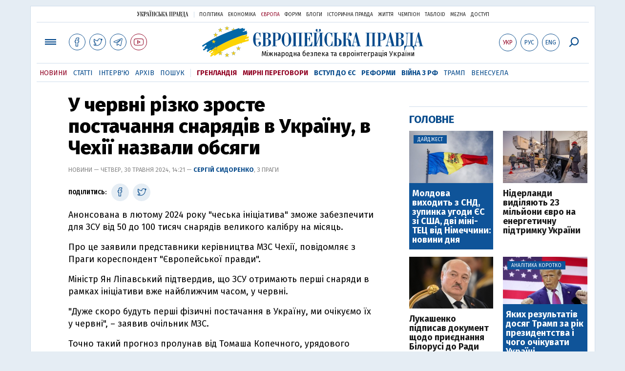

--- FILE ---
content_type: text/html; charset=utf-8
request_url: https://www.google.com/recaptcha/api2/aframe
body_size: 250
content:
<!DOCTYPE HTML><html><head><meta http-equiv="content-type" content="text/html; charset=UTF-8"></head><body><script nonce="PUOsgEV1SidU3vrHG4QP1g">/** Anti-fraud and anti-abuse applications only. See google.com/recaptcha */ try{var clients={'sodar':'https://pagead2.googlesyndication.com/pagead/sodar?'};window.addEventListener("message",function(a){try{if(a.source===window.parent){var b=JSON.parse(a.data);var c=clients[b['id']];if(c){var d=document.createElement('img');d.src=c+b['params']+'&rc='+(localStorage.getItem("rc::a")?sessionStorage.getItem("rc::b"):"");window.document.body.appendChild(d);sessionStorage.setItem("rc::e",parseInt(sessionStorage.getItem("rc::e")||0)+1);localStorage.setItem("rc::h",'1768969209456');}}}catch(b){}});window.parent.postMessage("_grecaptcha_ready", "*");}catch(b){}</script></body></html>